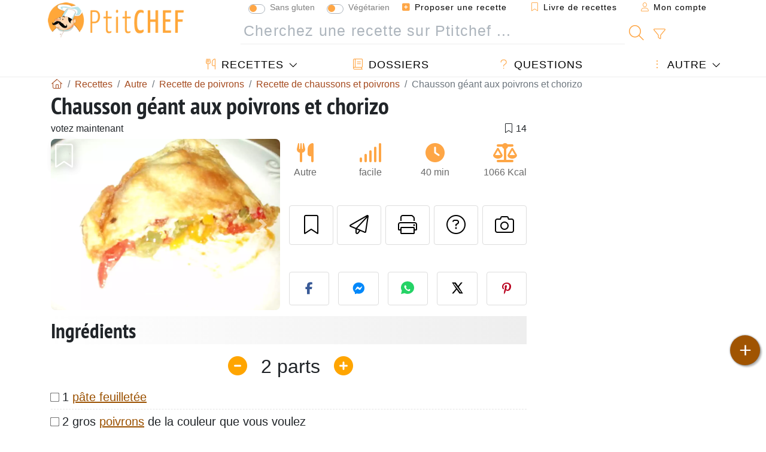

--- FILE ---
content_type: text/html; charset=utf-8
request_url: https://www.google.com/recaptcha/api2/aframe
body_size: 266
content:
<!DOCTYPE HTML><html><head><meta http-equiv="content-type" content="text/html; charset=UTF-8"></head><body><script nonce="LosDOdddD7b7rR7Ug9rjBg">/** Anti-fraud and anti-abuse applications only. See google.com/recaptcha */ try{var clients={'sodar':'https://pagead2.googlesyndication.com/pagead/sodar?'};window.addEventListener("message",function(a){try{if(a.source===window.parent){var b=JSON.parse(a.data);var c=clients[b['id']];if(c){var d=document.createElement('img');d.src=c+b['params']+'&rc='+(localStorage.getItem("rc::a")?sessionStorage.getItem("rc::b"):"");window.document.body.appendChild(d);sessionStorage.setItem("rc::e",parseInt(sessionStorage.getItem("rc::e")||0)+1);localStorage.setItem("rc::h",'1768824564855');}}}catch(b){}});window.parent.postMessage("_grecaptcha_ready", "*");}catch(b){}</script></body></html>

--- FILE ---
content_type: application/javascript; charset=utf-8
request_url: https://fundingchoicesmessages.google.com/f/AGSKWxXjcM_D67UFgPKnoEq8rY7XhPhJDGx5oFIzbfPN9d3oLKSD1KociG4VYPE44pEDCstC87oay-r2F7sVZLGGSvTnjICukmqjsixqU9dDnGQ6hfR5af4gYy4XLpx8RoFTz50OoOuBSFuvM-ThYYgqu5zdhbXNZSTXWp2Df0VID8E_OthSJ69sDn1OJxtA/_/add728./336x280_-720x120-/revealads./exoclickright.
body_size: -1289
content:
window['91c68d60-43bd-4842-85fd-35267483a6a1'] = true;